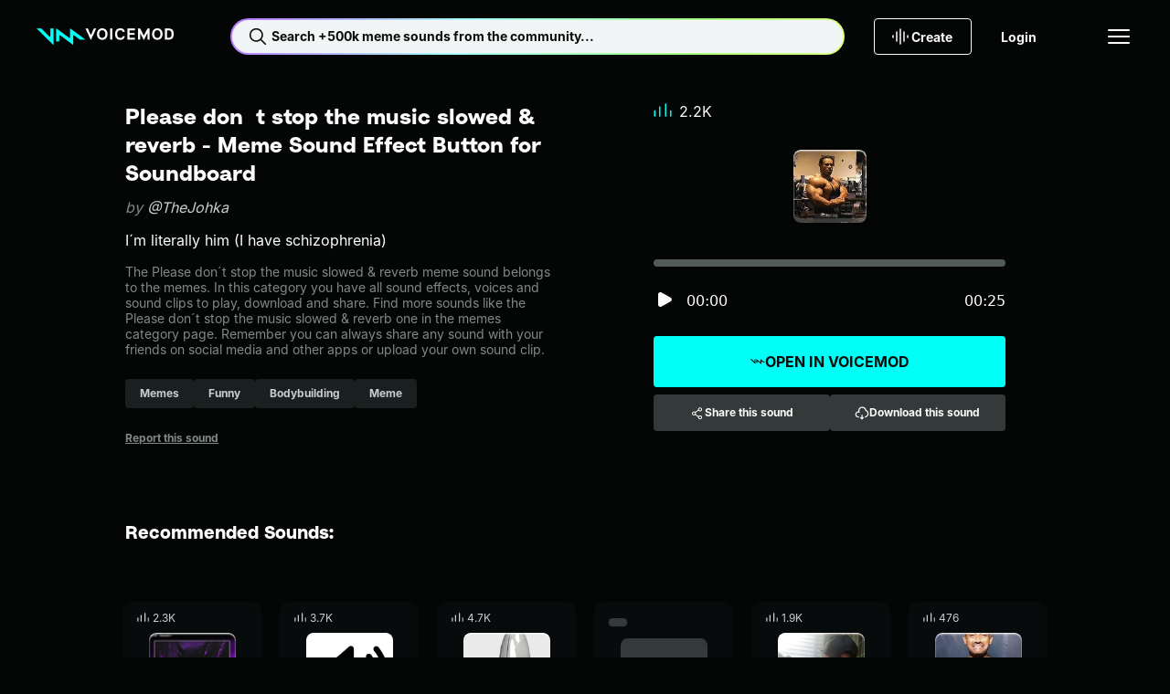

--- FILE ---
content_type: text/javascript; charset=utf-8
request_url: https://tuna.voicemod.net/nuxtassets/CzUzGD9M.js
body_size: 2388
content:
import{aU as X,aV as Y,bf as Z,br as J,bs as ee,aX as te,bz as ne,aW as oe,bv as ae,bj as i,aY as D,aZ as p,bb as h,bt as se,b1 as f,b6 as re,b7 as de,bO as ie,b3 as m,a$ as ue,b$ as le,ci as ce,bc as pe,b2 as me,b0 as _e,b4 as ge,b9 as _,aT as be,ba as ye,b5 as he}from"./C04omcpB.js";import{I as fe}from"./B462_Hs1.js";import{_ as Se}from"./CnEdxMiv.js";import{u as Ie,a as Ce,S as Oe}from"./vq5pt7lM.js";import{u as De}from"./Bo9hT1_6.js";import{S as ve}from"./D-tkKZQs.js";try{let r=typeof window<"u"?window:typeof global<"u"?global:typeof globalThis<"u"?globalThis:typeof self<"u"?self:{},g=new r.Error().stack;g&&(r._sentryDebugIds=r._sentryDebugIds||{},r._sentryDebugIds[g]="1facfbdf-0176-4624-b5e5-ff624a293bd1",r._sentryDebugIdIdentifier="sentry-dbid-1facfbdf-0176-4624-b5e5-ff624a293bd1")}catch{}const we={class:"sounds-grid"},Te={__name:"SoundsGrid",props:{sounds:{type:Array,required:!0},hasLoadMoreButton:{type:Boolean,default:!0},handleLoadMore:{type:Function,default:()=>{}},parentPage:{type:Object,default:()=>({name:"",type:""})},useInterceptableElement:{type:Boolean,default:!0},showPrivateActions:{type:Boolean,default:!1},soundboardContext:{type:Object,default:null},extraTrackProperties:{type:Object,default:()=>({})},showStatus:{type:Boolean,default:!1}},emits:["onIntersecting","handleDeleteItem","handleRemoveFromSoundboard"],setup(r,{emit:g}){const{handleShare:v}=De(),{trackEvent:l,mParticle:c}=Y(),{t:S}=Z(),w=be(),{openDeepLink:T}=J(),{openModal:I}=ee(),E=te(),N=ne(),{downloadToast:k}=oe(),{downloadFile:A}=Ie(),{updateSoundStats:L}=Ce(),{getSessionItem:C,SESSION_STORAGE_CONSTS:b,DOWNLOAD_BUTTON_CLICKED_EVENTS:P,setSessionItem:M}=ye(),s=ae(),O=i(()=>N.hasAllowedSensitiveContent),$=i(()=>o.useInterceptableElement?fe:"ul"),B=i(()=>{const t={class:"sounds-grid__inner"};return o.useInterceptableElement?{...t,component:"ul",topOrigin:500}:t}),V=i(()=>o.useInterceptableElement?{onIntersecting:z}:{}),o=r,y=g,F=i(()=>o.parentPage.type==="category"),H=i(()=>o.parentPage.type==="search"),R=i(()=>o.parentPage.type==="tag"),d=t=>{const e={...o.extraTrackProperties};return H.value&&(e.item_position=t,e.search_result=o.sounds.length,e.search_term=s.params.searchQuery,e.search_option="sounds",e.list_sorting=s.params.sorting?s.params.sorting:"trending",e.search_origin=s.query.searchOrigin?s.query.searchOrigin:"user-input",e.search_position=s.query.searchOrigin?s.query.searchPosition:void 0),F.value&&(e.item_position=t,e.search_option="sounds",e.list_sorting=s.params.sorting?s.params.sorting:"trending"),R.value&&(e.item_position=t,e.category_name="sounds",e.tag_name=s.params.tagName,e.list_sorting=s.params.sorting?s.params.sorting:"trending"),e},U=(t,e)=>{if(C(b.VOICEMOD_INSTALLED)){T(t),k("sound",e);return}I("DownloadFlow",{itemType:"sound",itemId:e})},x=(t,e,n)=>{l({name:_.OPEN_VOICEMOD,type:c.EventType.Navigation,properties:{is_download_flow:!C(b.VOICEMOD_INSTALLED),web_button_name:"open_item_card",...d(n)},itemCard:{type:"sound",itemId:t}}),M(b.DOWNLOAD_BUTTON_CLICKED,P.TUNA_ITEM_CARD);const a=`utm_source=tuna&utm_medium=referral&utm_campaign=sendtoVM&utm_content=sound-${t}`;if(E.isMobile){window.open(`${he.MOBILE_DOWNLOAD_LINK}?${a}`,"_blank");return}U(e,t)},K=async(t,e,n)=>{const a=await v(`${e} ${S("tuna.soundDetail.copied")}`,S("tuna.soundDetail.shareVoiceError"),`${w.public.TUNA_BASE_URL}/sound/${t}`,e);l({name:_.SHARE_ITEM,type:c.EventType.Navigation,properties:{share_destination:a,share_item:"sound",...d(n)},itemCard:{type:"sound",itemId:t}})},W=t=>{t.isSensitive&&!O.value&&I("SensitiveContentModal",{itemType:"sound",itemId:t.id,hideCloseButton:!0})},j=async(t,e,n,a)=>{if(!await A(e?.url,n))return;const Q=Object.keys(d(a)).length>0?d(a):void 0;l({name:_.SOUND_DOWNLOAD,type:c.EventType.Navigation,properties:Q,itemCard:{type:"sound",itemId:t}}),await L({action:Oe.DOWNLOAD,soundIds:[t]})},q=(t,e)=>{l({name:_.CLICK,type:c.EventType.Navigation,properties:{web_button_name:"delete_sound",...d(e)},itemCard:{type:"sound",itemId:t}}),y("handleDeleteItem")},G=(t,e)=>{l({name:_.CLICK,type:c.EventType.Navigation,properties:{web_button_name:"soundboard_remove_item",...d(e)},itemCard:{type:"sound",itemId:t}}),y("handleRemoveFromSoundboard",t)},z=()=>{y("onIntersecting")};return(t,e)=>(p(),D("section",we,[(p(),h(pe(m($)),le(m(B),ce(m(V))),{default:f(()=>[(p(!0),D(re,null,de(o.sounds,(n,a)=>(p(),h(Se,{key:n.id,type:"sound",item:n,shouldAllowSensitiveContent:m(O),showPrivateActions:o.showPrivateActions,showStatus:o.showStatus,extraTrackProperties:d(a),soundboardContext:o.soundboardContext,onHandleOpenVoicemod:u=>x(n.id,n.deeplinkData,a),onHandleShareItem:u=>K(n.id,n.name,a),onClick:ie(u=>W(n),["stop"]),onHandleDownloadItem:u=>j(n.id,n.audio,n.name,a),onHandleDeleteItem:u=>q(n.id,a),onHandleRemoveFromSoundboard:u=>G(n.id,a)},{default:f(()=>[ue(ve,{class:"sounds-grid__sound-player-image",image:n.imagePath,alt:n.name,type:n.type,itemId:n.id,itemUrl:n.audio?.url,plays:n.vm_usage?.soundhits,extraTrackOptions:d(a)},null,8,["image","alt","type","itemId","itemUrl","plays","extraTrackOptions"])]),_:2},1032,["item","shouldAllowSensitiveContent","showPrivateActions","showStatus","extraTrackProperties","soundboardContext","onHandleOpenVoicemod","onHandleShareItem","onClick","onHandleDownloadItem","onHandleDeleteItem","onHandleRemoveFromSoundboard"]))),128))]),_:1},16)),o.sounds.length>0&&o.hasLoadMoreButton?(p(),h(m(ge),{key:0,class:"sounds-grid__load-more",variant:"outlined",fitContent:"",onClick:o.handleLoadMore},{default:f(()=>[me(_e(t.$t("tuna.grid.loadMore")),1)]),_:1},8,["onClick"])):se("",!0)]))}},Me=X(Te,[["__scopeId","data-v-34eb86bb"]]);export{Me as S};


--- FILE ---
content_type: text/javascript; charset=utf-8
request_url: https://tuna.voicemod.net/nuxtassets/D-tkKZQs.js
body_size: 1073
content:
import{aU as h,aV as T,bj as n,bF as k,aY as x,aZ as E,a_ as l,b3 as i,a$ as N,bU as U,b_ as O,bG as w,b9 as m}from"./C04omcpB.js";import{u as C}from"./DBtWXy9j.js";try{let t=typeof window<"u"?window:typeof global<"u"?global:typeof globalThis<"u"?globalThis:typeof self<"u"?self:{},e=new t.Error().stack;e&&(t._sentryDebugIds=t._sentryDebugIds||{},t._sentryDebugIds[e]="2b6f6ff2-eec6-4b81-9af1-c1d9c6393f45",t._sentryDebugIdIdentifier="sentry-dbid-2b6f6ff2-eec6-4b81-9af1-c1d9c6393f45")}catch{}const D=["src","alt"],A=["aria-label"],q={__name:"SoundItemPlayer",props:{image:{type:String,required:!0},alt:{type:String,required:!0},itemUrl:{type:String,required:!0},itemId:{type:String,required:!0},type:{type:String,default:"sound"},plays:{type:Number,required:!0},extraTrackOptions:{type:Object,default:()=>({})}},setup(t){const e=t,{sourceSoundHit:y,stopSource:g,stopPlayer:_,playPlayer:f,activeSourceSound:a,activePlayerSound:r,cleanupAudio:b}=C(),{trackEvent:o,mParticle:u}=T(),d=n(()=>a?.value?.id===e.itemId||r?.value?.id===e.itemId),c=n(()=>a?.value?.id===e.itemId&&a?.value?.isPlaying||r?.value?.id===e.itemId&&r?.value?.isPlaying),I=n(()=>r?.value?.id===e.itemId?r?.value?.progress:a?.value?.id===e.itemId?a?.value?.progress:0),v=n(()=>{if(!e.image)return"";const s=e.image.lastIndexOf(".");if(s===-1)return e.image;const p=e.image.substring(0,s),P=e.image.substring(s);return`${p}-thumbnailM${P}`}),S=async()=>{try{if(r?.value?.id===e.itemId){r?.value?.isPlaying?_():(f(e.itemId),o({name:m.SOUND_PLAY,type:u.EventType.Navigation,properties:{item_action_source:"image_player",item_plays:e.plays,...e.extraTrackOptions},itemCard:{type:"sound",itemId:e.itemId}}));return}if(a?.value?.id===e.itemId&&a?.value?.isPlaying){g();return}await y(e.itemId,e.itemUrl),o({name:m.SOUND_PLAY,type:u.EventType.Navigation,properties:{item_action_source:"card_player",item_plays:e.plays,...e.extraTrackOptions},itemCard:{type:"sound",itemId:e.itemId}})}catch(s){console.error("Error handling audio playback:",s)}};return k(()=>{b()}),(s,p)=>(E(),x("div",{class:w(`item-player item-player--${e.type}`)},[l("img",{src:i(v),alt:e.alt,class:"item-player__image"},null,8,D),l("button",{class:"item-player__controls","aria-label":i(c)?"Stop":"Play",onClick:S},[l("div",{class:"item-player__progress",style:U(`width: ${i(d)?i(I):0}%;`)},null,4),N(i(O),{name:i(d)&&i(c)?"Stop":"Play",size:"lg"},null,8,["name"])],8,A)],2))}},M=h(q,[["__scopeId","data-v-f97c00bd"]]);export{M as S};


--- FILE ---
content_type: text/javascript; charset=utf-8
request_url: https://tuna.voicemod.net/nuxtassets/JWzbmRE6.js
body_size: 5660
content:
import{bg as U,bP as ee,bo as ne,bp as W,bW as be,bw as Y,aT as z,bj as D,aS as Te,bR as G,aU as P,aY as S,bt as N,b3 as d,aZ as g,a_ as f,a$ as u,bb as q,b0 as c,b1 as h,b2 as p,b4 as w,bf as te,by as oe,bs as Ie,br as De,aV as se,aX as ae,aW as de,bz as ie,bu as we,bv as ue,bl as re,b5 as $,b6 as x,b7 as Ce,be as Ee,c0 as $e,b9 as O,ba as le,c1 as Oe,c2 as Ne,bE as Ae,bJ as Le,c3 as Ue,c4 as ke,c5 as Re,bm as Be,bk as Me,c6 as xe}from"./C04omcpB.js";import{s as Pe}from"./BkQ0PXZJ.js";import{B as Ve}from"./Dqky46jQ.js";import{D as Fe}from"./M6dkBR9V.js";import{S as He}from"./CzUzGD9M.js";import{_ as We}from"./DCydrI_h.js";import{a as ce,u as Ke,S as ze}from"./vq5pt7lM.js";import{D as Ge}from"./CF7d0qzy.js";import{E as qe}from"./De-zo8uT.js";import{S as je}from"./BkDDRr77.js";import{U as Je}from"./CnEdxMiv.js";import{u as Ye}from"./xnRYKSjO.js";import{u as Qe}from"./Bo9hT1_6.js";import{S as Xe}from"./D-tkKZQs.js";import"./CeGRwKC4.js";import"./B462_Hs1.js";import"./DBtWXy9j.js";try{let e=typeof window<"u"?window:typeof global<"u"?global:typeof globalThis<"u"?globalThis:typeof self<"u"?self:{},n=new e.Error().stack;n&&(e._sentryDebugIds=e._sentryDebugIds||{},e._sentryDebugIds[n]="2de77d9f-44b6-4659-802e-ae234d51c476",e._sentryDebugIdIdentifier="sentry-dbid-2de77d9f-44b6-4659-802e-ae234d51c476")}catch{}const Ze=""+new URL("soundBanner.DS40BhyC.png",import.meta.url).href,en=async e=>{if(!e)return{sound:U(null)};const n=z(),s=ee(),{data:a,status:i}=await ne(`${n.public.SOUNDS_BASE_URL}/v2/sounds/${e}?audio-format=mp3`,{key:`sound-${e}`,headers:{...W(n),prefer:"return=usage-data,return=seo"},method:"GET",async onResponseError({error:m}){throw be(t=>{t.setLevel("log"),Te("Error fetching sound",m)}),Y()}},"$Vpe04JggA2"),r=m=>{if(i.value==="pending")return null;if(!m)throw Y();return s.setSounds([m]),new G(m)};return{sound:D(()=>r(a.value))}};function nn(e){const n=z(),s=ee(),{data:a}=ne(`${n.public.BACKEND_GATEWAY_BASE_URL}/content-hub/sounds/${e}/recommended?size=12&audio-format=mp3`,{headers:{...W(n),prefer:"return=usage-data"},method:"GET",key:`recommendedSounds-${e}`},"$0RBQJyd1y1"),i=v=>(s.setSounds(v),v.map(b=>new G(b))),r=U([]),_=U(null);return{recommendedSounds:D(()=>[...i(a.value?.items||[]),...r.value]),currentCursor:_,getRecommendedSoundsBySoundId:async(v=12,I=null)=>{const b=new URL(`${n.public.BACKEND_GATEWAY_BASE_URL}/content-hub/sounds/${e}/recommended`);b.searchParams.set("size",v),(I||a.value?.cursor)&&b.searchParams.set("next",encodeURI(I||a.value?.cursor)),await $fetch(b.toString(),{headers:{...W(n),prefer:"return=usage-data"},method:"GET",onResponse:({response:T})=>{_.value=T._data.cursor,r.value=[...r.value,...i(T._data.items)]}})}}}const tn={key:0,class:"recommended-sounds"},on={class:"recommended-sounds__title headline-xs"},sn={__name:"RecommendedSounds",props:{soundId:{type:String,required:!0},hasLoadMoreButton:{type:Boolean,default:!0}},setup(e){const n=e,{recommendedSounds:s,getRecommendedSoundsBySoundId:a,currentCursor:i}=nn(n.soundId),r=async()=>{await a(12,i.value)};return(_,m)=>d(s).length>0?(g(),S("section",tn,[f("span",on,c(_.$t("tuna.soundDetail.recommendedSounds.title")),1),u(He,{sounds:d(s),hasLoadMoreButton:!1},null,8,["sounds"]),d(s).length>0&&e.hasLoadMoreButton?(g(),q(d(w),{key:0,class:"recommended-sounds__load-more",variant:"outlined",fitContent:"",onClick:r},{default:h(()=>[p(c(_.$t("tuna.recommendedSounds.loadMore")),1)]),_:1})):N("",!0)])):N("",!0)}},an=P(sn,[["__scopeId","data-v-141a133f"]]),dn={class:"admin-tools"},un={__name:"AdminTools",props:{soundId:{type:String,required:!0}},setup(e){const{unlistSound:n,resetTrendingSound:s}=ce(),{t:a}=te(),i=e,r=()=>{if(!i.soundId)return;confirm(a("tuna.sound.unlist"))&&n({soundId:i.soundId})},_=()=>{if(!i.soundId)return;confirm(a("tuna.sound.resetTrending"))&&s({soundId:i.soundId})},m=()=>{i.soundId&&oe(`/sound/${i.soundId}/edit`)};return(t,v)=>(g(),S("div",dn,[u(d(w),{size:"md",class:"admin-tools__button",variant:"danger",fitContent:"",onClick:r},{default:h(()=>[p(c(t.$t("tuna.sound.adminTools.unlist")),1)]),_:1}),u(d(w),{size:"md",class:"admin-tools__button",variant:"danger",fitContent:"",onClick:_},{default:h(()=>[p(c(t.$t("tuna.sound.adminTools.resetTrending")),1)]),_:1}),u(d(w),{size:"md",class:"admin-tools__button",variant:"outlined",fitContent:"",onClick:m},{default:h(()=>[p(c(t.$t("tuna.sound.adminTools.edit")),1)]),_:1})]))}},rn=P(un,[["__scopeId","data-v-7d2d1e78"]]),ln={class:"sound-detail"},cn={class:"sound-detail__right"},mn={class:"headline-sm sound-detail__title"},_n={class:"body-md sound-detail__owner"},pn={class:"body-md sound-detail__description"},fn={class:"body-sm sound-detail__meta-descriptions"},gn={class:"body-sm sound-detail__tags"},hn={key:0},yn={key:0,role:"listitem",size:"sm",elevation:"bold",class:"sound-detail__tags__tag sound-detail__tags__explicit"},Sn={class:"sound-detail__left"},vn={class:"sound-detail__left__inner"},bn={class:"sound-detail__actions"},Tn={class:"sound-detail__likes"},In={class:"body-md"},Dn={__name:"SoundDetail",props:{sound:{type:G,required:!0}},async setup(e){let n,s;const{isIndexableSoundTag:a,setTagsUsage:i,fetchTags:r,isTagVisible:_}=Ye(),{getSessionItem:m,SESSION_STORAGE_CONSTS:t,DOWNLOAD_BUTTON_CLICKED_EVENTS:v,setSessionItem:I}=le(),{openModal:b}=Ie(),{openDeepLink:T}=De(),{trackEvent:C,mParticle:E}=se(),V=ae(),{handleShare:k}=Qe(),{downloadToast:R}=de(),{downloadFile:B}=Ke(),{updateSoundStats:A}=ce(),{t:M}=te(),F=ie(),H=we(),y=ue(),o=e,{data:me}=([n,s]=re(()=>r({type:"sound",id:o.sound.id})),n=await n,s(),n);i(me.value?.tags);const _e=()=>{if(m(t.VOICEMOD_INSTALLED)){T(o.sound.deeplinkData),R("sound",o.sound.id);return}b("DownloadFlow",{itemType:"sound",itemId:o.sound.id})},pe=()=>{C({name:O.OPEN_VOICEMOD,type:E.EventType.Navigation,properties:{is_download_flow:!m(t.VOICEMOD_INSTALLED),web_button_name:"open_item_cta"},itemCard:{type:"sound",itemId:o.sound.id}}),I(t.DOWNLOAD_BUTTON_CLICKED,v.TUNA_ITEM_CTA);const l=`utm_source=tuna&utm_medium=referral&utm_campaign=sendtoVM&utm_content=sound-${o.sound.id}`;if(V.isMobile){window.open(`${$.MOBILE_DOWNLOAD_LINK}?${l}`,"_blank");return}_e()},fe=async()=>{const l=await k(M("tuna.soundDetail.linkCopied"),M("tuna.soundDetail.shareSoundError"));C({name:O.SHARE_ITEM,type:E.EventType.Navigation,properties:{share_destination:l},itemCard:{type:"sound",itemId:o.sound.id}})},ge=async()=>{await B(o.sound.audio?.url,o.sound.name)&&(C({name:O.SOUND_DOWNLOAD,type:E.EventType.Navigation,itemCard:{type:"sound",itemId:o.sound.id}}),await A({action:ze.DOWNLOAD,soundIds:[o.sound.id]}))},he=l=>a(l)?{path:`/sounds/tag/${l.replaceAll(" ","-")}/`,query:y.query}:void 0,ye=l=>{a(l)||H.push({path:`/search/sounds/${l.replaceAll(" ","-")}/`,query:{...y.query,searchOrigin:"item-tags"}})},Se=()=>{C({name:O.CLICK,type:E.EventType.Navigation,properties:{web_button_name:"report_sound"},itemCard:{type:"sound",itemId:o.sound.id}})};return(l,j)=>{const J=We,ve=$e;return g(),S("section",ln,[f("div",cn,[f("h1",mn,c(o.sound.name)+" - "+c(l.$t("tuna.soundDetail.title")),1),f("p",_n,[j[0]||(j[0]=p(" by ",-1)),u(J,{to:`${d($).TUNA_PROFILE}${o.sound.owner.slug}`},{default:h(()=>[p(" @"+c(o.sound.owner.name),1)]),_:1},8,["to"])]),f("p",pn,c(o.sound.publicDescription),1),f("p",fn,[typeof o.sound.metaDescription=="string"?(g(),S(x,{key:0},[p(c(o.sound.metaDescription),1)],64)):(g(),S(x,{key:1},[p(c(l.$t(o.sound.metaDescription.key,o.sound.metaDescription.params)),1)],64))]),f("ul",gn,[(g(!0),S(x,null,Ce(o.sound.publicTags,L=>(g(),S(x,{key:L},[d(_)(L)?(g(),S("li",hn,[u(d(Ee),{to:he(L),class:"sound-detail__tags__tag",size:"sm",onClick:Mn=>ye(L)},{default:h(()=>[p(c(L.trim()),1)]),_:2},1032,["to","onClick"])])):N("",!0)],64))),128)),o.sound.isSensitive?(g(),S("span",yn,[u(d(qe)),p(" "+c(l.$t("tuna.soundDetail.explicitContent")),1)])):N("",!0)]),u(J,{class:"interactive-xs sound-detail__report-sound",to:{name:"report-sound-id",params:{id:o.sound.id}},onClick:Se},{default:h(()=>[p(c(l.$t("tuna.soundDetail.reportSound")),1)]),_:1},8,["to"])]),f("div",Sn,[f("div",vn,[u(d(w),{size:"lg",icon:"VoicemodLogo",iconPosition:"left",class:"interactive-md sound-detail__open-voicemod",onClick:pe},{default:h(()=>[p(c(l.$t("tuna.soundDetail.openInVoicemod")),1)]),_:1}),f("div",bn,[u(d(w),{size:"md",variant:"secondary",class:"sound-detail__actions__button-share interactive-xs",onClick:fe},{default:h(()=>[u(d(je)),p(" "+c(l.$t("tuna.soundDetail.share")),1)]),_:1}),u(d(w),{size:"md",variant:"secondary",class:"sound-detail__actions__button-download interactive-xs",icon:"DownloadCloud",onClick:ge},{default:h(()=>[p(c(l.$t("tuna.soundDetail.downloadSound")),1)]),_:1})]),u(Ge,{class:"sound-detail__player",sound:o.sound},null,8,["sound"]),u(Xe,{image:o.sound.imagePath,alt:`${o.sound.name} - Sound`,itemId:o.sound.id,itemUrl:o.sound.audio.url,plays:o.sound.vm_usage?.soundhits,type:"sound",class:"sound-detail__image"},null,8,["image","alt","itemId","itemUrl","plays"]),f("div",Tn,[u(d(Je),{class:"sound-detail__likes__img"}),f("span",In,c(o.sound.formattedPlays),1)])])]),u(ve,null,{default:h(()=>[d(F).isAdmin?(g(),q(rn,{key:0,soundId:o.sound.id},null,8,["soundId"])):N("",!0)]),_:1})])}}},wn=P(Dn,[["__scopeId","data-v-7c3034de"]]);var Cn;function En(){return Cn}function $n(e){return typeof e=="function"?e():d(e)}function K(e){if(e instanceof Promise||e instanceof Date||e instanceof RegExp)return e;const n=$n(e);if(!e||!n)return n;if(Array.isArray(n))return n.map(s=>K(s));if(typeof n=="object"){const s={};for(const a in n)if(Object.prototype.hasOwnProperty.call(n,a)){if(a==="titleTemplate"||a[0]==="o"&&a[1]==="n"){s[a]=d(n[a]);continue}s[a]=K(n[a])}return s}return n}var On="usehead",Q=typeof globalThis<"u"?globalThis:typeof window<"u"?window:typeof global<"u"?global:typeof self<"u"?self:{},X="__unhead_injection_handler__";function Nn(){return X in Q?Q[X]():Oe(On)||En()}function An(e,n={}){const s=n.head||Nn();if(s)return s.ssr?s.push(e,n):Ln(s,e,n)}function Ln(e,n,s={}){const a=U(!1),i=U({});Ne(()=>{i.value=a.value?{}:K(n)});const r=e.push(i.value,s);return Ae(i,m=>{r.patch(m)}),Re()&&(Le(()=>{r.dispose()}),Ue(()=>{a.value=!0}),ke(()=>{a.value=!1})),r}var Un=e=>typeof e=="function",Z=(e,n)=>{if(!e)return;const s=D(()=>Un(e)?e():e);An(()=>s.value?{script:[{type:"application/ld+json",innerHTML:JSON.stringify(s.value,null,"")}]}:{},n)};const kn={key:1,class:"sound"},Rn={class:"sound__inner"},Bn={__name:"index",async setup(e){let n,s;const a=ue(),{id:i}=a.params,{trackEvent:r,eventTypeEnum:_}=se(),{handleDefaultModalDownload:m}=de(),{sound:t}=([n,s]=re(()=>en(i)),n=await n,s(),n),{setSessionItem:v,SESSION_STORAGE_CONSTS:I,DOWNLOAD_BUTTON_CLICKED_EVENTS:b}=le(),T=z(),C=`${T.public.FRONT_DEFAULT_URL}/social.png`,E=ie(),V=ae(),k=D(()=>E.hasAllowedSensitiveContent),R=D(()=>`${t.value?.name} by ${t.value?.owner.name} - Meme Sound Effect Button for Soundboard - Voicemod`),B=D(()=>`${t.value?.name} by ${t.value?.owner.name} - Meme Button for Soundboard - Voicemod`),A=D(()=>`Find ${t.value?.name} sound by ${t.value?.owner.name} in Voicemod. Play, download or share sound effects easily!`),M=()=>t.value?.isSensitive&&!k.value?"noindex, nofollow":t.value?.seo?.index?t.value?.seo?.index:"index, follow";Z(()=>t.value?{"@context":"https://schema.org","@type":"AudioObject",contentUrl:t.value?.audio?.url,description:t.value?.publicDescription,duration:t.value?.duration?`PT${t.value.duration}S`:void 0,encodingFormat:"audio/mpeg",name:t.value?.name}:null),Z(()=>t.value?{"@context":"https://schema.org","@type":"ImageObject",author:t.value?.owner?.name,contentUrl:t.value?.imagePath,description:t.value?.publicDescription,name:t.value?.name}:null),Be({title:R.value,meta:[{hid:"robots",name:"robots",content:M()},{name:"description",content:A.value,hid:"description"},{name:"twitter:title",content:R.value,hid:"twitter:title"},{name:"twitter:description",content:A.value,hid:"twitter:description"},{property:"og:title",content:B.value,hid:"og:title"},{property:"og:description",content:A.value,hid:"og:description"},{property:"og:image",content:C,hid:"og:image"},{name:"og:image:alt",content:B.value,hid:"og:image:alt"},{name:"og:image:type",content:"image/png",hid:"og:image:type"},{name:"twitter:card",content:"summary_large_image",hid:"twitter:card"},{name:"twitter:site",content:"@voicemod",hid:"twitter:site"},{name:"og:url",content:`${T.public.FRONT_DEFAULT_URL}${a.path}`,hid:"og:url"},{name:"og:type",content:"website",hid:"og:type"},{name:"og:locale",content:"en_US",hid:"og:locale"}],link:[{rel:"canonical",href:`${T.public.FRONT_DEFAULT_URL}${a.path}`}]}),Me(()=>{const y=a.query;if(!y||!y?.payload||y?.payload==="{}"){r({name:O.PAGE_VIEW,type:_.navigation});return}});const F=()=>{oe($.TUNA_HOME)},H=async()=>{if(r({name:O.CLICK,type:_.navigation,properties:{web_button_name:"banner_item_page"}}),V.isMobile){window.open(`${$.MOBILE_DOWNLOAD_LINK}?utm_source=tuna&utm_medium=referral&utm_campaign=download-vm-banner&utm_content=sound-${i}`,"_blank");return}v(I.DOWNLOAD_BUTTON_CLICKED,b.TUNA_ITEM_BANNER),await m()};return(y,o)=>d(t)&&d(t).isSensitive&&!k.value?(g(),q(xe,{key:0,onCancel:F})):d(t)?(g(),S("div",kn,[f("div",Rn,[u(wn,{sound:d(t)},null,8,["sound"]),u(an,{soundId:d(i),hasLoadMoreButton:!1},null,8,["soundId"])]),u(Fe,{title:y.$t("tuna.soundDetail.banner.title"),buttonText:y.$t("tuna.soundDetail.banner.buttonText"),buttonVariant:"outlined",buttonIcon:"DownloadCloud",variant:"blue",imageUrl:d(Ze),mobileImageUrl:d(Pe),keepImage:!0,fetchPriorityHigh:!0,onButtonAction:H},null,8,["title","buttonText","imageUrl","mobileImageUrl"]),u(Ve,{items:[{text:y.$t("tuna.soundDetail.breadcrumb.home"),path:d($).TUNA_HOME},{text:d(t).category,path:d($).TUNA_HOME+d(t).category},{text:d(t)?.name,path:""}]},null,8,["items"])])):N("",!0)}},nt=P(Bn,[["__scopeId","data-v-72a267d5"]]);export{nt as default};


--- FILE ---
content_type: text/javascript; charset=utf-8
request_url: https://tuna.voicemod.net/nuxtassets/DBtWXy9j.js
body_size: 1112
content:
import{c8 as k,bg as y,aS as B}from"./C04omcpB.js";try{let a=typeof window<"u"?window:typeof global<"u"?global:typeof globalThis<"u"?globalThis:typeof self<"u"?self:{},i=new a.Error().stack;i&&(a._sentryDebugIds=a._sentryDebugIds||{},a._sentryDebugIds[i]="bb45823b-dd27-4205-869c-4227d334a660",a._sentryDebugIdIdentifier="sentry-dbid-bb45823b-dd27-4205-869c-4227d334a660")}catch{}let t=null;const c=y({id:null,isPlaying:!1,progress:0}),s=y({id:null,isPlaying:!1,progress:0});let l=null,e=null,m=null,b=null;const o=(a,i)=>{a.value={...a.value,...i}},d=a=>{if(a==="source"){cancelAnimationFrame(m),m=null;return}if(a==="player"){cancelAnimationFrame(b),b=null;return}};function M(a=null,i=null){const{$audioContext:E}=k();t||(t=E);const w=y(0),g=y(0);a&&i&&(e=a,s.value.id=i);const h=async(n,u)=>{try{e?.value&&s.value?.isPlaying&&S(),t.state==="suspended"&&await t.resume();const r=await fetch(u);if(!r.ok)throw new Error(`HTTP error status: ${r.status}`);const P=await r.arrayBuffer();if(!P||P.byteLength===0)throw new Error("Audio file is empty or invalid");const D=await t.decodeAudioData(P),p=t.createBufferSource();p.buffer=D,p.connect(t.destination),l=p,o(c,{id:n,isPlaying:!0,progress:0}),w.value=t.currentTime,g.value=D.duration,p.start(),A(),p.onended=f}catch(r){throw B("Error playing audio source:",r),console.error("Error playing audio source:",r),o(c,{id:null,isPlaying:!1,progress:0}),l&&(l=null),r}},f=()=>{d("source"),l&&(l.stop(),l=null,o(c,{id:null,isPlaying:!1,progress:0}))},A=()=>{if(!l)return;const n=t.currentTime-w.value;o(c,{progress:Math.min(n/g.value*100,100)}),n<g.value&&(m=requestAnimationFrame(A))},T=()=>{if(!e?.value)return;const n=e.value.currentTime,u=e.value.duration,r=Math.min(e.value.currentTime/e.value.duration*100,100);o(s,{progress:r}),!e.value.paused&&n<u&&(b=requestAnimationFrame(T))},I=async(n,u)=>{try{f(),await h(n,u)}catch(r){console.error("Error in sourceSoundHit:",r)}},x=async n=>{if(l&&c.value.isPlaying&&f(),!e?.value)return;const u=e.value;o(s,{id:n,isPlaying:!0,progress:s.value.progress});try{const r=u.play();r!==void 0&&(await r,T(),u.onended=v)}catch(r){console.error("Error playing audio:",r),o(s,{isPlaying:!1})}},S=()=>{e?.value&&(d("player"),e.value.paused||e.value.pause(),o(s,{isPlaying:!1}))},v=()=>{d("player"),e?.value&&(e.value.paused||e.value.pause(),e.value.currentTime=0,o(s,{isPlaying:!1,progress:0}))};return{playSource:h,sourceSoundHit:I,activePlayerSound:s,activeSourceSound:c,stopSource:f,playPlayer:x,pausePlayer:S,stopPlayer:v,seekPlayer:(n,u)=>{e?.value&&(s.value.progress=n,e.value.currentTime=n/100*u/1e3)},clearProgressUpdater:d,cleanupAudio:()=>{f(),v(),d("source"),d("player"),e=null,o(s,{id:null,isPlaying:!1,progress:0})}}}export{M as u};
